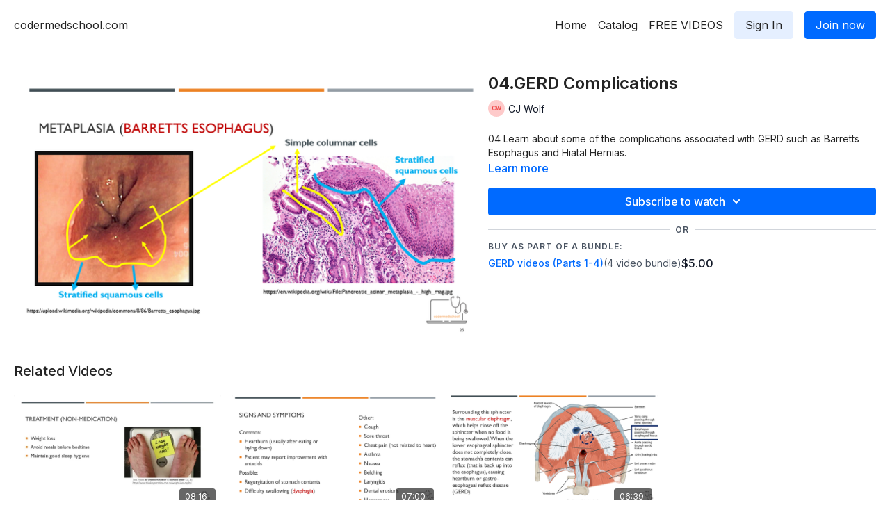

--- FILE ---
content_type: text/vnd.turbo-stream.html; charset=utf-8
request_url: https://codermedschool.com/programs/04gerd-complications-248204.turbo_stream?playlist_position=sidebar&preview=false
body_size: -33
content:
<!DOCTYPE html><html><head><meta name="csrf-param" content="authenticity_token" />
<meta name="csrf-token" content="6yz39RqKoSxJuWToiSnyiM1TWquumzea7dnWFb_7KO5C2c4uygRrHJrqE-6xWtADzhPuDgIdv3ouKSaop0Tp1w" /></head><body><turbo-stream action="update" target="program_show"><template>
  <turbo-frame id="program_player">
      <turbo-frame id="program_content" src="/programs/04gerd-complications-248204/program_content?playlist_position=sidebar&amp;preview=false">
</turbo-frame></turbo-frame></template></turbo-stream></body></html>

--- FILE ---
content_type: text/html; charset=utf-8
request_url: https://codermedschool.com/programs/04gerd-complications-248204/related
body_size: 8092
content:
<turbo-frame id="program_related" target="_top">

    <div class="container " data-area="program-related-videos">
      <div class="cbt-related mt-8  pb-16">
        <div class="cbt-related-title text-xl font-medium">Related Videos</div>
          <div class="mt-5 grid grid-cols-1 sm:grid-cols-2 md:grid-cols-3 lg:grid-cols-4 xl:grid-cols-4 gap-x-4 gap-y-6">
              <div data-area="related-video-item" class="">
                <swiper-slide
  data-card="video_2288677"
  data-custom="content-card"
  class="self-start hotwired"
    data-short-description="03 GERD Diagnosis and Treatment"
    data-author-title-0="CJ Wolf" data-author-permalink-0="cj-wolf"
>

  <a class="card-image-container" data-turbo="true" data-turbo-prefetch="false" data-turbo-action="advance" data-turbo-frame="_top" onclick="window.CatalogAnalytics(&#39;clickContentItem&#39;, &#39;video&#39;, &#39;2288677&#39;, &#39;Related Videos&#39;); window.CatalogAnalytics(&#39;clickRelatedVideo&#39;, &#39;2288677&#39;, &#39;1&#39;, &#39;program_page&#39;)" href="/programs/03gerd-dx-tx-dc2e7f">
    <div class="image-container relative" data-test="catalog-card">
  <div class="relative image-content">
    <div aria-hidden="true" style="padding-bottom: 56%;"></div>
    <img loading="lazy" alt="03.GERD Diagnosis and Treatment" decoding="async"
         src="https://alpha.uscreencdn.com/images/programs/2288677/horizontal/thumbnail.jpg?auto=webp&width=350"
         srcset="https://alpha.uscreencdn.com/images/programs/2288677/horizontal/thumbnail.jpg?auto=webp&width=350 350w,
            https://alpha.uscreencdn.com/images/programs/2288677/horizontal/thumbnail.jpg?auto=webp&width=700 2x,
            https://alpha.uscreencdn.com/images/programs/2288677/horizontal/thumbnail.jpg?auto=webp&width=1050 3x"
         class="card-image b-image absolute object-cover h-full top-0 left-0" style="opacity: 1;">
  </div>
    <div class="badge flex justify-center items-center text-white content-card-badge z-0">
      <span class="badge-item">08:16</span>
      <svg xmlns="http://www.w3.org/2000/svg" width="13" height="9" viewBox="0 0 13 9" fill="none" class="badge-item content-watched-icon" data-test="content-watched-icon">
  <path fill-rule="evenodd" clip-rule="evenodd" d="M4.99995 7.15142L12.0757 0.0756836L12.9242 0.924212L4.99995 8.84848L0.575684 4.42421L1.42421 3.57568L4.99995 7.15142Z" fill="currentColor"></path>
</svg>

    </div>

</div>
<div class="content-watched-overlay"></div>

</a>  <a class="card-title" data-turbo="true" data-turbo-prefetch="false" data-turbo-action="advance" data-turbo-frame="_top" title="03.GERD Diagnosis and Treatment" aria-label="03.GERD Diagnosis and Treatment" onclick="window.CatalogAnalytics(&#39;clickContentItem&#39;, &#39;video&#39;, &#39;2288677&#39;, &#39;Related Videos&#39;); window.CatalogAnalytics(&#39;clickRelatedVideo&#39;, &#39;2288677&#39;, &#39;1&#39;, &#39;program_page&#39;)" href="/programs/03gerd-dx-tx-dc2e7f">
    <span class="line-clamp-2">
      03.GERD Diagnosis and Treatment
    </span>
</a></swiper-slide>


              </div>
              <div data-area="related-video-item" class="">
                <swiper-slide
  data-card="video_2288656"
  data-custom="content-card"
  class="self-start hotwired"
    data-short-description="02 GERD Signs and Symptoms"
    data-author-title-0="CJ Wolf" data-author-permalink-0="cj-wolf"
>

  <a class="card-image-container" data-turbo="true" data-turbo-prefetch="false" data-turbo-action="advance" data-turbo-frame="_top" onclick="window.CatalogAnalytics(&#39;clickContentItem&#39;, &#39;video&#39;, &#39;2288656&#39;, &#39;Related Videos&#39;); window.CatalogAnalytics(&#39;clickRelatedVideo&#39;, &#39;2288656&#39;, &#39;2&#39;, &#39;program_page&#39;)" href="/programs/02gerd-signs-symptoms-451b06">
    <div class="image-container relative" data-test="catalog-card">
  <div class="relative image-content">
    <div aria-hidden="true" style="padding-bottom: 56%;"></div>
    <img loading="lazy" alt="02.GERD Signs and Symptoms" decoding="async"
         src="https://alpha.uscreencdn.com/images/programs/2288656/horizontal/02gerd-signs.1684229898.png?auto=webp&width=350"
         srcset="https://alpha.uscreencdn.com/images/programs/2288656/horizontal/02gerd-signs.1684229898.png?auto=webp&width=350 350w,
            https://alpha.uscreencdn.com/images/programs/2288656/horizontal/02gerd-signs.1684229898.png?auto=webp&width=700 2x,
            https://alpha.uscreencdn.com/images/programs/2288656/horizontal/02gerd-signs.1684229898.png?auto=webp&width=1050 3x"
         class="card-image b-image absolute object-cover h-full top-0 left-0" style="opacity: 1;">
  </div>
    <div class="badge flex justify-center items-center text-white content-card-badge z-0">
      <span class="badge-item">07:00</span>
      <svg xmlns="http://www.w3.org/2000/svg" width="13" height="9" viewBox="0 0 13 9" fill="none" class="badge-item content-watched-icon" data-test="content-watched-icon">
  <path fill-rule="evenodd" clip-rule="evenodd" d="M4.99995 7.15142L12.0757 0.0756836L12.9242 0.924212L4.99995 8.84848L0.575684 4.42421L1.42421 3.57568L4.99995 7.15142Z" fill="currentColor"></path>
</svg>

    </div>

</div>
<div class="content-watched-overlay"></div>

</a>  <a class="card-title" data-turbo="true" data-turbo-prefetch="false" data-turbo-action="advance" data-turbo-frame="_top" title="02.GERD Signs and Symptoms" aria-label="02.GERD Signs and Symptoms" onclick="window.CatalogAnalytics(&#39;clickContentItem&#39;, &#39;video&#39;, &#39;2288656&#39;, &#39;Related Videos&#39;); window.CatalogAnalytics(&#39;clickRelatedVideo&#39;, &#39;2288656&#39;, &#39;2&#39;, &#39;program_page&#39;)" href="/programs/02gerd-signs-symptoms-451b06">
    <span class="line-clamp-2">
      02.GERD Signs and Symptoms
    </span>
</a></swiper-slide>


              </div>
              <div data-area="related-video-item" class="">
                <swiper-slide
  data-card="video_2288523"
  data-custom="content-card"
  class="self-start hotwired"
    data-short-description="01 GERD Intro and Anatomy"
    data-author-title-0="CJ Wolf" data-author-permalink-0="cj-wolf"
>

  <a class="card-image-container" data-turbo="true" data-turbo-prefetch="false" data-turbo-action="advance" data-turbo-frame="_top" onclick="window.CatalogAnalytics(&#39;clickContentItem&#39;, &#39;video&#39;, &#39;2288523&#39;, &#39;Related Videos&#39;); window.CatalogAnalytics(&#39;clickRelatedVideo&#39;, &#39;2288523&#39;, &#39;3&#39;, &#39;program_page&#39;)" href="/programs/01gerdintro">
    <div class="image-container relative" data-test="catalog-card">
  <div class="relative image-content">
    <div aria-hidden="true" style="padding-bottom: 56%;"></div>
    <img loading="lazy" alt="01.GERD Introduction and Anatomy" decoding="async"
         src="https://alpha.uscreencdn.com/images/programs/2288523/horizontal/gerd-diaphragm.1684596210.png?auto=webp&width=350"
         srcset="https://alpha.uscreencdn.com/images/programs/2288523/horizontal/gerd-diaphragm.1684596210.png?auto=webp&width=350 350w,
            https://alpha.uscreencdn.com/images/programs/2288523/horizontal/gerd-diaphragm.1684596210.png?auto=webp&width=700 2x,
            https://alpha.uscreencdn.com/images/programs/2288523/horizontal/gerd-diaphragm.1684596210.png?auto=webp&width=1050 3x"
         class="card-image b-image absolute object-cover h-full top-0 left-0" style="opacity: 1;">
  </div>
    <div class="badge flex justify-center items-center text-white content-card-badge z-0">
      <span class="badge-item">06:39</span>
      <svg xmlns="http://www.w3.org/2000/svg" width="13" height="9" viewBox="0 0 13 9" fill="none" class="badge-item content-watched-icon" data-test="content-watched-icon">
  <path fill-rule="evenodd" clip-rule="evenodd" d="M4.99995 7.15142L12.0757 0.0756836L12.9242 0.924212L4.99995 8.84848L0.575684 4.42421L1.42421 3.57568L4.99995 7.15142Z" fill="currentColor"></path>
</svg>

    </div>

</div>
<div class="content-watched-overlay"></div>

</a>  <a class="card-title" data-turbo="true" data-turbo-prefetch="false" data-turbo-action="advance" data-turbo-frame="_top" title="01.GERD Introduction and Anatomy" aria-label="01.GERD Introduction and Anatomy" onclick="window.CatalogAnalytics(&#39;clickContentItem&#39;, &#39;video&#39;, &#39;2288523&#39;, &#39;Related Videos&#39;); window.CatalogAnalytics(&#39;clickRelatedVideo&#39;, &#39;2288523&#39;, &#39;3&#39;, &#39;program_page&#39;)" href="/programs/01gerdintro">
    <span class="line-clamp-2">
      01.GERD Introduction and Anatomy
    </span>
</a></swiper-slide>


              </div>
          </div>
        </div>
      </div>
    </div>
</turbo-frame>